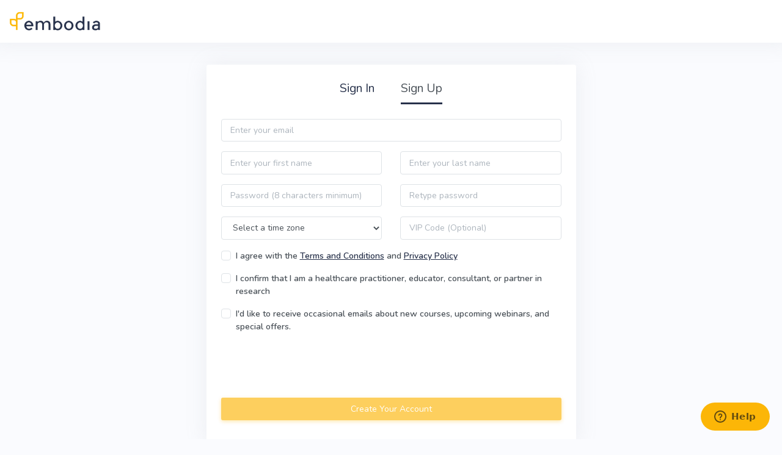

--- FILE ---
content_type: text/html; charset=utf-8
request_url: https://embodiaacademy.com/practitioners/sign_up?redirect_path=%2Fcourses%2F757-aptei-therapeutic-alliance-20-skills-to-maximize-patient-trust-loyalty-bahram-jam-he-him
body_size: 6871
content:
<!DOCTYPE html>
<html lang="en">
<head>
  <meta charset="utf-8" />
  <meta name="viewport" content="initial-scale=1, maximum-scale=1, user-scalable=no, width=device-width">
  <title>Practitioner Sign Up | Embodia</title>
<meta name="description" content="Sign up to become an Embodia member and get free exercise prescription software and continuing education for physiotherapists.">
<meta name="keywords" content="embodia sign up page, exercise prescription software, continuing education physiotherapy, online course physiotherapy, free exercise prescription software, home exercise program">
  <link href="https://embodiaapp.com/practitioners/sign_up" rel="canonical" />  <link rel="icon" type="image/x-icon" href="/assets/embodia-8bec8c1e80fdaeb304b34fd2d652c1088f97ee2866b9a6cd0a7ea1cdba0321ba.ico" />
  

  <link rel="stylesheet" href="/assets/v2/common-b01cce2de9e9aabf6d62f37f2f7b96d3bd5f1d315474ee96d9befbdc18d9721d.css" media="all" />
  <link rel="stylesheet" href="/assets/v2/application-5eb0401e66da95c9cbd28704a17b0c7fa2c8e56dff9289a3d24d3c2d32cb753d.css" media="all" />
  <meta name="csrf-param" content="authenticity_token" />
<meta name="csrf-token" content="lfpk1d0eGEJOow1VZFvR7F7wHhsDkdTgGZGQ_VFvOCYvixSlqlkSOwEY9OW50LUtCakEPJaRQ8PpHTo0ai-TfA" />

  
  <script src="/vite/assets/application-DWhKcTzd.js" crossorigin="anonymous" type="module"></script>

  
<script>
    !function(f,b,e,v,n,t,s) {if(f.fbq)return;n=f.fbq=function(){n.callMethod? n.callMethod.apply(n,arguments):n.queue.push(arguments)};if(!f._fbq)f._fbq=n;n.push=n;n.loaded=!0;n.version='2.0';n.queue=[];t=b.createElement(e);t.async=!0;t.src=v;s=b.getElementsByTagName(e)[0];s.parentNode.insertBefore(t,s)}(window,document,'script', 'https://connect.facebook.net/en_US/fbevents.js');
    fbq('init', '1398549550191266');
    fbq('track', 'PageView');

    
</script>

  <noscript>
    <img height="1" width="1" src="https://www.facebook.com/tr?id=1398549550191266&ev=PageView&noscript=1"/>
  </noscript>



</head>

<body>

  <a href="#embodia-main-content" class="sr-only sr-only-focusable">Skip to main content</a>

<div class="wrapper">


  <div class="content-page full-page ">
    <div class="content">
      <div class="navbar-custom topnav-navbar ">
  <ul class="list-unstyled topbar-right-menu float-right mb-0">

      
  </ul>
    <div class="topnav-logo-container ">
      <a href="/">
        <img alt="" class="application-logo" src="/assets/embodia-icon-leaf-4ef7f5091e5ed30bd73d1828d2be03f44666867d819c8f0245191c3cfba8cf50.png" />
</a>    </div>

</div>





      <div class="container-fluid pb-3" id="embodia-main-content" tabindex="-1">



        <div class="row mb-2 d-print-none"><div class="col-12"><div class="page-title-box sr-only"><div><h1 class="page-title">Practitioner Sign Up</h1></div></div></div></div>




        






<div class="row mt-4">
  <div class="col-12 col-sm-8 offset-sm-2 col-md-6 offset-md-3">
    <div class="card"><div class="card-body">
      <div class="row mb-4">
  <div class="col-12 text-center">
      <span class="session-links not-active"><a href="/practitioners/sign_in?redirect_path=%2Fcourses%2F757-aptei-therapeutic-alliance-20-skills-to-maximize-patient-trust-loyalty-bahram-jam-he-him">Sign In</a></span>
      <span class="session-links active">Sign Up</span>
  </div>
</div>


      <form class="needs-validation" id="new_practitioner" novalidate="novalidate" action="/practitioners?redirect_path=%2Fcourses%2F757-aptei-therapeutic-alliance-20-skills-to-maximize-patient-trust-loyalty-bahram-jam-he-him" accept-charset="UTF-8" method="post"><input type="hidden" name="authenticity_token" value="YhEC2kmm9SE6oVUA_q4cNZ7F4voCpGkdPzuPVnEtD6rYYHKqPuH_WHUarLAjJXj0yZz43Zek_j7PtyWfSm2k8A" autocomplete="off" />
        

          <div class="form-group row " field_size="12"><label class="sr-only" for="practitioner_email">Email</label><div class="col-sm-12"><input class="form-control" title="Email" placeholder="Enter your email" required="required" invalid_feedback="Please provide a valid email." type="email" name="practitioner[email]" id="practitioner_email" /><div class="invalid-feedback">Please provide a valid email.</div></div></div>

        <div class="row">
          <div class="col-sm-6">
            <div class="form-group row " field_size="12"><label class="sr-only" for="practitioner_first_name">First name</label><div class="col-sm-12"><input class="form-control" placeholder="Enter your first name" required="required" title="First name" invalid_feedback="Please provide your first name." type="text" name="practitioner[first_name]" id="practitioner_first_name" /><div class="invalid-feedback">Please provide your first name.</div></div></div>
          </div>

          <div class="col-sm-6">
            <div class="form-group row " field_size="12"><label class="sr-only" for="practitioner_last_name">Last name</label><div class="col-sm-12"><input class="form-control" placeholder="Enter your last name" required="required" title="Last name" invalid_feedback="Please provide your last name." type="text" name="practitioner[last_name]" id="practitioner_last_name" /><div class="invalid-feedback">Please provide your last name.</div></div></div>
          </div>
        </div>

        <div class="row">
          <div class="col-sm-6">
            <div class="form-group row " field_size="12"><label class="sr-only" for="practitioner_password">Password</label><div class="col-sm-12"><input class="form-control" autocomplete="off" minlength="8" required="required" placeholder="Password (8 characters minimum)" title="Password" invalid_feedback="8 characters minimum" type="password" name="practitioner[password]" id="practitioner_password" /><div class="invalid-feedback">8 characters minimum</div></div></div>
          </div>
          <div class="col-sm-6">
            <div class="form-group row " field_size="12"><label class="sr-only" for="practitioner_password_confirmation">Password confirmation</label><div class="col-sm-12"><input class="form-control" autocomplete="off" required="required" placeholder="Retype password" title="Password confirmation" invalid_feedback="Confirmation does not match password" data-behaviour="must-match" data-match-target="#patient_password" type="password" name="practitioner[password_confirmation]" id="practitioner_password_confirmation" /><div class="invalid-feedback">Confirmation does not match password</div></div></div>
          </div>
</div>
          <div class="row">
            <div class="col-sm-6">
              <div class="form-group row " field_size="12"><label class="sr-only" for="practitioner_time_zone">Time Zone</label><div class="col-sm-12"><select class="form-control" required="required" title="Time Zone" invalid_feedback="Please provide a time zone." name="practitioner[time_zone]" id="practitioner_time_zone"><option value="">Select a time zone</option>
<option value="America/Adak">(GMT-10:00) America/Adak</option>
<option value="Hawaii">(GMT-10:00) Hawaii</option>
<option value="Alaska">(GMT-09:00) Alaska</option>
<option value="America/Anchorage">(GMT-09:00) America/Anchorage</option>
<option value="America/Metlakatla">(GMT-09:00) America/Metlakatla</option>
<option value="America/Nome">(GMT-09:00) America/Nome</option>
<option value="America/Sitka">(GMT-09:00) America/Sitka</option>
<option value="America/Yakutat">(GMT-09:00) America/Yakutat</option>
<option value="Pacific Time (US &amp; Canada)">(GMT-08:00) Pacific Time (US &amp; Canada)</option>
<option value="America/Boise">(GMT-07:00) America/Boise</option>
<option value="Arizona">(GMT-07:00) Arizona</option>
<option value="Mountain Time (US &amp; Canada)">(GMT-07:00) Mountain Time (US &amp; Canada)</option>
<option value="America/Indiana/Knox">(GMT-06:00) America/Indiana/Knox</option>
<option value="America/Indiana/Tell_City">(GMT-06:00) America/Indiana/Tell_City</option>
<option value="America/Menominee">(GMT-06:00) America/Menominee</option>
<option value="America/North_Dakota/Beulah">(GMT-06:00) America/North_Dakota/Beulah</option>
<option value="America/North_Dakota/Center">(GMT-06:00) America/North_Dakota/Center</option>
<option value="America/North_Dakota/New_Salem">(GMT-06:00) America/North_Dakota/New_Salem</option>
<option value="Central Time (US &amp; Canada)">(GMT-06:00) Central Time (US &amp; Canada)</option>
<option value="America/Detroit">(GMT-05:00) America/Detroit</option>
<option value="America/Indiana/Marengo">(GMT-05:00) America/Indiana/Marengo</option>
<option value="America/Indiana/Petersburg">(GMT-05:00) America/Indiana/Petersburg</option>
<option value="America/Indiana/Vevay">(GMT-05:00) America/Indiana/Vevay</option>
<option value="America/Indiana/Vincennes">(GMT-05:00) America/Indiana/Vincennes</option>
<option value="America/Indiana/Winamac">(GMT-05:00) America/Indiana/Winamac</option>
<option value="America/Kentucky/Louisville">(GMT-05:00) America/Kentucky/Louisville</option>
<option value="America/Kentucky/Monticello">(GMT-05:00) America/Kentucky/Monticello</option>
<option value="Eastern Time (US &amp; Canada)">(GMT-05:00) Eastern Time (US &amp; Canada)</option>
<option value="Indiana (East)">(GMT-05:00) Indiana (East)</option><option value="" disabled="disabled">-------------</option>
<option value="International Date Line West">(GMT-12:00) International Date Line West</option>
<option value="American Samoa">(GMT-11:00) American Samoa</option>
<option value="Midway Island">(GMT-11:00) Midway Island</option>
<option value="Tijuana">(GMT-08:00) Tijuana</option>
<option value="Mazatlan">(GMT-07:00) Mazatlan</option>
<option value="Central America">(GMT-06:00) Central America</option>
<option value="Chihuahua">(GMT-06:00) Chihuahua</option>
<option value="Guadalajara">(GMT-06:00) Guadalajara</option>
<option value="Mexico City">(GMT-06:00) Mexico City</option>
<option value="Monterrey">(GMT-06:00) Monterrey</option>
<option value="Saskatchewan">(GMT-06:00) Saskatchewan</option>
<option value="Bogota">(GMT-05:00) Bogota</option>
<option value="Lima">(GMT-05:00) Lima</option>
<option value="Quito">(GMT-05:00) Quito</option>
<option value="Atlantic Time (Canada)">(GMT-04:00) Atlantic Time (Canada)</option>
<option value="Caracas">(GMT-04:00) Caracas</option>
<option value="Georgetown">(GMT-04:00) Georgetown</option>
<option value="La Paz">(GMT-04:00) La Paz</option>
<option value="Puerto Rico">(GMT-04:00) Puerto Rico</option>
<option value="Santiago">(GMT-04:00) Santiago</option>
<option value="Newfoundland">(GMT-03:30) Newfoundland</option>
<option value="Brasilia">(GMT-03:00) Brasilia</option>
<option value="Buenos Aires">(GMT-03:00) Buenos Aires</option>
<option value="Montevideo">(GMT-03:00) Montevideo</option>
<option value="Greenland">(GMT-02:00) Greenland</option>
<option value="Mid-Atlantic">(GMT-02:00) Mid-Atlantic</option>
<option value="Azores">(GMT-01:00) Azores</option>
<option value="Cape Verde Is.">(GMT-01:00) Cape Verde Is.</option>
<option value="Casablanca">(GMT+00:00) Casablanca</option>
<option value="Dublin">(GMT+00:00) Dublin</option>
<option value="Edinburgh">(GMT+00:00) Edinburgh</option>
<option value="Lisbon">(GMT+00:00) Lisbon</option>
<option value="London">(GMT+00:00) London</option>
<option value="Monrovia">(GMT+00:00) Monrovia</option>
<option value="UTC">(GMT+00:00) UTC</option>
<option value="Amsterdam">(GMT+01:00) Amsterdam</option>
<option value="Belgrade">(GMT+01:00) Belgrade</option>
<option value="Berlin">(GMT+01:00) Berlin</option>
<option value="Bern">(GMT+01:00) Bern</option>
<option value="Bratislava">(GMT+01:00) Bratislava</option>
<option value="Brussels">(GMT+01:00) Brussels</option>
<option value="Budapest">(GMT+01:00) Budapest</option>
<option value="Copenhagen">(GMT+01:00) Copenhagen</option>
<option value="Ljubljana">(GMT+01:00) Ljubljana</option>
<option value="Madrid">(GMT+01:00) Madrid</option>
<option value="Paris">(GMT+01:00) Paris</option>
<option value="Prague">(GMT+01:00) Prague</option>
<option value="Rome">(GMT+01:00) Rome</option>
<option value="Sarajevo">(GMT+01:00) Sarajevo</option>
<option value="Skopje">(GMT+01:00) Skopje</option>
<option value="Stockholm">(GMT+01:00) Stockholm</option>
<option value="Vienna">(GMT+01:00) Vienna</option>
<option value="Warsaw">(GMT+01:00) Warsaw</option>
<option value="West Central Africa">(GMT+01:00) West Central Africa</option>
<option value="Zagreb">(GMT+01:00) Zagreb</option>
<option value="Zurich">(GMT+01:00) Zurich</option>
<option value="Athens">(GMT+02:00) Athens</option>
<option value="Bucharest">(GMT+02:00) Bucharest</option>
<option value="Cairo">(GMT+02:00) Cairo</option>
<option value="Harare">(GMT+02:00) Harare</option>
<option value="Helsinki">(GMT+02:00) Helsinki</option>
<option value="Jerusalem">(GMT+02:00) Jerusalem</option>
<option value="Kaliningrad">(GMT+02:00) Kaliningrad</option>
<option value="Kyiv">(GMT+02:00) Kyiv</option>
<option value="Pretoria">(GMT+02:00) Pretoria</option>
<option value="Riga">(GMT+02:00) Riga</option>
<option value="Sofia">(GMT+02:00) Sofia</option>
<option value="Tallinn">(GMT+02:00) Tallinn</option>
<option value="Vilnius">(GMT+02:00) Vilnius</option>
<option value="Baghdad">(GMT+03:00) Baghdad</option>
<option value="Istanbul">(GMT+03:00) Istanbul</option>
<option value="Kuwait">(GMT+03:00) Kuwait</option>
<option value="Minsk">(GMT+03:00) Minsk</option>
<option value="Moscow">(GMT+03:00) Moscow</option>
<option value="Nairobi">(GMT+03:00) Nairobi</option>
<option value="Riyadh">(GMT+03:00) Riyadh</option>
<option value="St. Petersburg">(GMT+03:00) St. Petersburg</option>
<option value="Volgograd">(GMT+03:00) Volgograd</option>
<option value="Tehran">(GMT+03:30) Tehran</option>
<option value="Abu Dhabi">(GMT+04:00) Abu Dhabi</option>
<option value="Baku">(GMT+04:00) Baku</option>
<option value="Muscat">(GMT+04:00) Muscat</option>
<option value="Samara">(GMT+04:00) Samara</option>
<option value="Tbilisi">(GMT+04:00) Tbilisi</option>
<option value="Yerevan">(GMT+04:00) Yerevan</option>
<option value="Kabul">(GMT+04:30) Kabul</option>
<option value="Almaty">(GMT+05:00) Almaty</option>
<option value="Astana">(GMT+05:00) Astana</option>
<option value="Ekaterinburg">(GMT+05:00) Ekaterinburg</option>
<option value="Islamabad">(GMT+05:00) Islamabad</option>
<option value="Karachi">(GMT+05:00) Karachi</option>
<option value="Tashkent">(GMT+05:00) Tashkent</option>
<option value="Chennai">(GMT+05:30) Chennai</option>
<option value="Kolkata">(GMT+05:30) Kolkata</option>
<option value="Mumbai">(GMT+05:30) Mumbai</option>
<option value="New Delhi">(GMT+05:30) New Delhi</option>
<option value="Sri Jayawardenepura">(GMT+05:30) Sri Jayawardenepura</option>
<option value="Kathmandu">(GMT+05:45) Kathmandu</option>
<option value="Dhaka">(GMT+06:00) Dhaka</option>
<option value="Urumqi">(GMT+06:00) Urumqi</option>
<option value="Rangoon">(GMT+06:30) Rangoon</option>
<option value="Bangkok">(GMT+07:00) Bangkok</option>
<option value="Hanoi">(GMT+07:00) Hanoi</option>
<option value="Jakarta">(GMT+07:00) Jakarta</option>
<option value="Krasnoyarsk">(GMT+07:00) Krasnoyarsk</option>
<option value="Novosibirsk">(GMT+07:00) Novosibirsk</option>
<option value="Beijing">(GMT+08:00) Beijing</option>
<option value="Chongqing">(GMT+08:00) Chongqing</option>
<option value="Hong Kong">(GMT+08:00) Hong Kong</option>
<option value="Irkutsk">(GMT+08:00) Irkutsk</option>
<option value="Kuala Lumpur">(GMT+08:00) Kuala Lumpur</option>
<option value="Perth">(GMT+08:00) Perth</option>
<option value="Singapore">(GMT+08:00) Singapore</option>
<option value="Taipei">(GMT+08:00) Taipei</option>
<option value="Ulaanbaatar">(GMT+08:00) Ulaanbaatar</option>
<option value="Osaka">(GMT+09:00) Osaka</option>
<option value="Sapporo">(GMT+09:00) Sapporo</option>
<option value="Seoul">(GMT+09:00) Seoul</option>
<option value="Tokyo">(GMT+09:00) Tokyo</option>
<option value="Yakutsk">(GMT+09:00) Yakutsk</option>
<option value="Adelaide">(GMT+09:30) Adelaide</option>
<option value="Darwin">(GMT+09:30) Darwin</option>
<option value="Brisbane">(GMT+10:00) Brisbane</option>
<option value="Canberra">(GMT+10:00) Canberra</option>
<option value="Guam">(GMT+10:00) Guam</option>
<option value="Hobart">(GMT+10:00) Hobart</option>
<option value="Melbourne">(GMT+10:00) Melbourne</option>
<option value="Port Moresby">(GMT+10:00) Port Moresby</option>
<option value="Sydney">(GMT+10:00) Sydney</option>
<option value="Vladivostok">(GMT+10:00) Vladivostok</option>
<option value="Magadan">(GMT+11:00) Magadan</option>
<option value="New Caledonia">(GMT+11:00) New Caledonia</option>
<option value="Solomon Is.">(GMT+11:00) Solomon Is.</option>
<option value="Srednekolymsk">(GMT+11:00) Srednekolymsk</option>
<option value="Auckland">(GMT+12:00) Auckland</option>
<option value="Fiji">(GMT+12:00) Fiji</option>
<option value="Kamchatka">(GMT+12:00) Kamchatka</option>
<option value="Marshall Is.">(GMT+12:00) Marshall Is.</option>
<option value="Wellington">(GMT+12:00) Wellington</option>
<option value="Chatham Is.">(GMT+12:45) Chatham Is.</option>
<option value="Nuku&#39;alofa">(GMT+13:00) Nuku&#39;alofa</option>
<option value="Samoa">(GMT+13:00) Samoa</option>
<option value="Tokelau Is.">(GMT+13:00) Tokelau Is.</option></select><div class="invalid-feedback">Please provide a time zone.</div></div></div>
            </div>
            <div class="col-sm-6">
              <div class="form-group row " field_size="12"><label class="sr-only" for="practitioner_code">VIP code</label><div class="col-sm-12"><input class="form-control" placeholder="VIP Code (Optional)" title="VIP Code" type="text" name="practitioner[code]" id="practitioner_code" /></div></div>
            </div>
          </div>


        <div class="form-group row "><div class="col-12  "><div class="custom-control custom-checkbox"><input type="checkbox" name="agreed" id="agreed" value="1" required="required" invalid_feedback="You must agree to the terms and conditions to proceed" class="custom-control-input" /><label class="custom-control-label" for="agreed">          I agree with the
          <u><a target="_blank" class="text-secondary" href="/terms-and-conditions">Terms and Conditions</a></u>
          and
          <u><a target="_blank" class="text-secondary" href="/privacy-policy">Privacy Policy</a></u>
</label></div></div></div>

          <div class="form-group row "><div class="col-12  "><div class="custom-control custom-checkbox"><input type="checkbox" name="is_practitioner" id="is_practitioner" value="1" required="required" invalid_feedback="You must confirm that you are a practitioner" class="custom-control-input" /><label class="custom-control-label" for="is_practitioner">I confirm that I am a healthcare practitioner, educator, consultant, or partner in research</label></div></div></div>
          <div class="form-group row "><div class="col-12  "><div class="custom-control custom-checkbox"><input name="practitioner[add_to_crm]" type="hidden" value="0" autocomplete="off" /><input class="custom-control-input" type="checkbox" value="1" name="practitioner[add_to_crm]" id="practitioner_add_to_crm" /><label class="custom-control-label" for="practitioner_add_to_crm">I&#39;d like to receive occasional emails about new courses, upcoming webinars, and special offers.</label></div></div></div>

          <script src="https://www.recaptcha.net/recaptcha/api.js" async defer ></script>
<div data-sitekey="6LeYEQEVAAAAAPUOXCisAXrTCV0Zwv_KuXn1umJr" data-callback="enableButton" data-expired-callback="disableButton" class="g-recaptcha "></div>
          <noscript>
            <div>
              <div style="width: 302px; height: 422px; position: relative;">
                <div style="width: 302px; height: 422px; position: absolute;">
                  <iframe
                    src="https://www.recaptcha.net/recaptcha/api/fallback?k=6LeYEQEVAAAAAPUOXCisAXrTCV0Zwv_KuXn1umJr"
                    name="ReCAPTCHA"
                    style="width: 302px; height: 422px; border-style: none; border: 0; overflow: hidden;">
                  </iframe>
                </div>
              </div>
              <div style="width: 300px; height: 60px; border-style: none;
                bottom: 12px; left: 25px; margin: 0px; padding: 0px; right: 25px;
                background: #f9f9f9; border: 1px solid #c1c1c1; border-radius: 3px;">
                <textarea name="g-recaptcha-response"
                  class="g-recaptcha-response"
                  style="width: 250px; height: 40px; border: 1px solid #c1c1c1;
                  margin: 10px 25px; padding: 0px; resize: none;">
                </textarea>
              </div>
            </div>
          </noscript>



        <div class="form-group row"><div class="col-sm-12 offset-sm-0"><input type="submit" name="commit" value="Create Your Account" disabled="disabled" id="submit-button" class="btn btn-primary btn-block mt-2" data-disable-with="Create Your Account" /></div></div>
</form></div></div>  </div>
</div>

  <script type="text/javascript" charset="utf-8">
    window.enableButton = function() {
      document.getElementById('submit-button').disabled = false
    }

    window.disableButton = function() {
      document.getElementById('submit-button').disabled = true
    }
  </script>

      </div>
    </div>

    <footer class="footer full-page">
  <div class="container-fluid">
    <div class="row">
      <div class="col-sm-6">
        &copy; 2026 Embodia
      </div>
      <div class="col-sm-6">
        <div class="text-md-right footer-links">
          &nbsp;
        </div>
      </div>
    </div>
  </div>
</footer>

  <!-- Start of embodia Zendesk Widget script -->
    <script id="ze-snippet" src="https://static.zdassets.com/ekr/snippet.js?key=0d76427d-ef22-43f2-8e36-8734e91ffda3" defer> </script>

  <!-- End of embodia Zendesk Widget script -->


  </div>
</div>

<script src="/assets/v2/application-4ebc80863470b2df081752af49592576a526d5b007de5a84a05e1bfde448f66f.js"></script>



    <script async src="https://www.googletagmanager.com/gtag/js?id=AW-10936904508"></script>
    <script>
      window.dataLayer = window.dataLayer || [];
      function gtag(){dataLayer.push(arguments);}
      gtag('js', new Date());
      gtag('config', 'AW-10936904508');
    </script>

<script type="text/javascript" charset="utf-8">
  window.embodiaGtag = function(action, parameters) {
    gtag('event', action, parameters);
  }
</script>
<script>
</script>









    <script type="text/javascript" charset="utf-8">
      window.honeybadger_context_id = ''
    </script>
    <script src="/vite/assets/honeybadger-B4v94BxM.js" crossorigin="anonymous" type="module"></script><link rel="modulepreload" href="/vite/assets/_commonjsHelpers-C4iS2aBk.js" as="script" crossorigin="anonymous">


  <div id="embodia-loader" data-hidden-class="d-none" class="d-none">
    <div class="h-100 d-flex align-items-center justify-content-center">
      <div class="spinner-border text-primary" role="status"></div>
    </div>
  </div>






</body>
</html>


--- FILE ---
content_type: application/javascript
request_url: https://embodiaacademy.com/vite/assets/honeybadger-B4v94BxM.js
body_size: 8451
content:
import{c as Oe,a as Ne}from"./_commonjsHelpers-C4iS2aBk.js";var I={exports:{}};(function(m,y){(function(g,x){m.exports=x()})(Oe,function(){/*! *****************************************************************************
	    Copyright (c) Microsoft Corporation.

	    Permission to use, copy, modify, and/or distribute this software for any
	    purpose with or without fee is hereby granted.

	    THE SOFTWARE IS PROVIDED "AS IS" AND THE AUTHOR DISCLAIMS ALL WARRANTIES WITH
	    REGARD TO THIS SOFTWARE INCLUDING ALL IMPLIED WARRANTIES OF MERCHANTABILITY
	    AND FITNESS. IN NO EVENT SHALL THE AUTHOR BE LIABLE FOR ANY SPECIAL, DIRECT,
	    INDIRECT, OR CONSEQUENTIAL DAMAGES OR ANY DAMAGES WHATSOEVER RESULTING FROM
	    LOSS OF USE, DATA OR PROFITS, WHETHER IN AN ACTION OF CONTRACT, NEGLIGENCE OR
	    OTHER TORTIOUS ACTION, ARISING OUT OF OR IN CONNECTION WITH THE USE OR
	    PERFORMANCE OF THIS SOFTWARE.
	    ***************************************************************************** */var g=function(r,e){return g=Object.setPrototypeOf||{__proto__:[]}instanceof Array&&function(t,n){t.__proto__=n}||function(t,n){for(var a in n)Object.prototype.hasOwnProperty.call(n,a)&&(t[a]=n[a])},g(r,e)};function x(r,e){if(typeof e!="function"&&e!==null)throw new TypeError("Class extends value "+String(e)+" is not a constructor or null");g(r,e);function t(){this.constructor=r}r.prototype=e===null?Object.create(e):(t.prototype=e.prototype,new t)}var v=function(){return v=Object.assign||function(e){for(var t,n=1,a=arguments.length;n<a;n++){t=arguments[n];for(var i in t)Object.prototype.hasOwnProperty.call(t,i)&&(e[i]=t[i])}return e},v.apply(this,arguments)},b="<unknown>";function q(r){var e=r.split(`
`);return e.reduce(function(t,n){var a=W(n)||K(n)||z(n)||Y(n)||J(n);return a&&t.push(a),t},[])}var M=/^\s*at (.*?) ?\(((?:file|https?|blob|chrome-extension|native|eval|webpack|<anonymous>|\/|[a-z]:\\|\\\\).*?)(?::(\d+))?(?::(\d+))?\)?\s*$/i,B=/\((\S*)(?::(\d+))(?::(\d+))\)/;function W(r){var e=M.exec(r);if(!e)return null;var t=e[2]&&e[2].indexOf("native")===0,n=e[2]&&e[2].indexOf("eval")===0,a=B.exec(e[2]);return n&&a!=null&&(e[2]=a[1],e[3]=a[2],e[4]=a[3]),{file:t?null:e[2],methodName:e[1]||b,arguments:t?[e[2]]:[],lineNumber:e[3]?+e[3]:null,column:e[4]?+e[4]:null}}var F=/^\s*at (?:((?:\[object object\])?.+) )?\(?((?:file|ms-appx|https?|webpack|blob):.*?):(\d+)(?::(\d+))?\)?\s*$/i;function K(r){var e=F.exec(r);return e?{file:e[2],methodName:e[1]||b,arguments:[],lineNumber:+e[3],column:e[4]?+e[4]:null}:null}var G=/^\s*(.*?)(?:\((.*?)\))?(?:^|@)((?:file|https?|blob|chrome|webpack|resource|\[native).*?|[^@]*bundle)(?::(\d+))?(?::(\d+))?\s*$/i,$=/(\S+) line (\d+)(?: > eval line \d+)* > eval/i;function z(r){var e=G.exec(r);if(!e)return null;var t=e[3]&&e[3].indexOf(" > eval")>-1,n=$.exec(e[3]);return t&&n!=null&&(e[3]=n[1],e[4]=n[2],e[5]=null),{file:e[3],methodName:e[1]||b,arguments:e[2]?e[2].split(","):[],lineNumber:e[4]?+e[4]:null,column:e[5]?+e[5]:null}}var X=/^\s*(?:([^@]*)(?:\((.*?)\))?@)?(\S.*?):(\d+)(?::(\d+))?\s*$/i;function J(r){var e=X.exec(r);return e?{file:e[3],methodName:e[1]||b,arguments:[],lineNumber:+e[4],column:e[5]?+e[5]:null}:null}var V=/^\s*at (?:((?:\[object object\])?[^\\/]+(?: \[as \S+\])?) )?\(?(.*?):(\d+)(?::(\d+))?\)?\s*$/i;function Y(r){var e=V.exec(r);return e?{file:e[2],methodName:e[1]||b,arguments:[],lineNumber:+e[3],column:e[4]?+e[4]:null}:null}function l(r,e){var t={};for(var n in r)t[n]=r[n];for(var n in e)t[n]=e[n];return t}function k(r,e){var t=l(r,e);return r.context&&e.context&&(t.context=l(r.context,e.context)),t}function Z(r){for(var e in r)if(Object.prototype.hasOwnProperty.call(r,e))return!1;return!0}function Q(r){return typeof Object.isExtensible!="function"?!0:Object.isExtensible(r)}function ee(r,e){e===void 0&&(e=0);try{var t=q(r).map(function(n){return{file:n.file,method:n.methodName,number:n.lineNumber,column:n.column}});return t.splice(0,e),t}catch{return[]}}function re(r,e){for(var t=0,n=e.length;t<n;t++){var a=e[t];if(a(r)===!1)return!1}return!0}function R(r,e,t){t===void 0&&(t=void 0);for(var n=0,a=e.length;n<a;n++)e[n](t,r);return!0}function O(r){if(typeof r!="object"||r===null)return{};var e={};for(var t in r)e[t]=r[t];return e}function N(r,e){e===void 0&&(e=8);var t=[];function n(o){if(!o||typeof o!="object")return!1;for(var s=0;s<t.length;s++){var c=t[s];if(c===o)return!0}return t.push(o),!1}function a(o){return!(/function|symbol/.test(typeof o)||o===null||typeof o=="object"&&typeof o.hasOwnProperty>"u")}function i(o,s){if(s===void 0&&(s=0),s>=e)return"[DEPTH]";if(!a(o))return Object.prototype.toString.call(o);if(n(o))return"[RECURSION]";if(Array.isArray(o))return o.map(function(p){return i(p,s+1)});if(typeof o=="object"){var c={};for(var u in o){var d=o[u];Object.prototype.hasOwnProperty.call(o,u)&&u!=null&&d!=null&&(c[u]=i(d,s+1))}return c}return o}return i(r)}function te(r){var e=function(t){return function(){for(var n,a=[],i=0;i<arguments.length;i++)a[i]=arguments[i];t==="debug"&&!r.config.debug||(a.unshift("[Honeybadger]"),(n=r.config.logger)[t].apply(n,a))}};return{log:e("log"),info:e("info"),debug:e("debug"),warn:e("warn"),error:e("error")}}function S(r){var e;if(!r)e={};else if(Object.prototype.toString.call(r)==="[object Error]"){var t=r;e=l(r,{name:t.name,message:t.message,stack:t.stack})}else if(typeof r=="object")e=O(r);else{var n=String(r);e={message:n}}return e}function f(r,e,t){if(!(!r||!e||!t||!(e in r))){for(var n=r[e];n&&n.__hb_original;)n=n.__hb_original;try{r[e]=t(n),r[e].__hb_original=n}catch{}}}function ne(r,e){var t=r.endpoint.trim().replace(/\/$/,"");return e=e.trim().replace(/(^\/|\/$)/g,""),t+"/"+e}function ae(){try{throw new Error("")}catch(n){if(n.stack)return n.stack}for(var r=10,e=[],t=arguments.callee;t&&e.length<r;){/function(?:\s+([\w$]+))+\s*\(/.test(t.toString())?e.push(RegExp.$1||"<anonymous>"):e.push("<anonymous>");try{t=t.caller}catch{break}}return e.join(`
`)}function _(r,e){if(!h("Object",r))return;h("Array",e)||(e=[]);var t=[];function n(a){var i,o;if(h("Object",a)||h("Array",a)){if(t.indexOf(a)!==-1)return"[CIRCULAR DATA STRUCTURE]";t.push(a)}if(h("Object",a)){o={};for(i in a)C(i,e)?o[i]="[FILTERED]":o[i]=n(a[i]);return o}return h("Array",a)?a.map(function(s){return n(s)}):h("Function",a)?"[FUNC]":a}return n(r)}function C(r,e){for(var t=0;t<e.length;t++)if(r.toLowerCase().indexOf(e[t].toLowerCase())!==-1)return!0;return!1}function h(r,e){var t=Object.prototype.toString.call(e).slice(8,-1);return e!=null&&t===r}function oe(r,e){if(!e||typeof r!="string")return r;var t=r.split(/\?/,2)[1];if(!t)return r;var n=r;return t.split(/[&]\s?/).forEach(function(a){var i=a.split("=",2),o=i[0],s=i[1];C(o,e)&&(n=n.replace(o+"="+s,o+"=[FILTERED]"))}),n}function ie(r,e){var t={};return Object.keys(r).forEach(function(n){var a=e+n.replace(/\W/g,"_").toUpperCase();t[a]=r[n]}),t}var H={name:"honeybadger-js",url:"https://github.com/honeybadger-io/honeybadger-js",version:"3.2.3"},se=/,/,ue=/[^\w]/g,ce="",fe=/\S/,le=function(){function r(e){e===void 0&&(e={}),this.__pluginsExecuted=!1,this.__context={},this.__breadcrumbs=[],this.__beforeNotifyHandlers=[],this.__afterNotifyHandlers=[],this.config=v({apiKey:null,endpoint:"https://api.honeybadger.io",environment:null,hostname:null,projectRoot:null,component:null,action:null,revision:null,reportData:null,breadcrumbsEnabled:!0,maxBreadcrumbs:40,maxObjectDepth:8,logger:console,developmentEnvironments:["dev","development","test"],disabled:!1,debug:!1,tags:null,enableUncaught:!0,enableUnhandledRejection:!0,afterUncaught:function(){return!0},filters:["creditcard","password"],__plugins:[]},e),this.logger=te(this)}return r.prototype.factory=function(e){throw new Error("Must implement __factory in subclass")},r.prototype.getVersion=function(){return H.version},r.prototype.configure=function(e){var t=this;e===void 0&&(e={});for(var n in e)this.config[n]=e[n];return this.__pluginsExecuted||(this.__pluginsExecuted=!0,this.config.__plugins.forEach(function(a){return a.load(t)})),this},r.prototype.beforeNotify=function(e){return this.__beforeNotifyHandlers.push(e),this},r.prototype.afterNotify=function(e){return this.__afterNotifyHandlers.push(e),this},r.prototype.setContext=function(e){return typeof e=="object"&&(this.__context=l(this.__context,e)),this},r.prototype.resetContext=function(e){return this.logger.warn("Deprecation warning: `Honeybadger.resetContext()` has been deprecated; please use `Honeybadger.clear()` instead."),typeof e=="object"&&e!==null?this.__context=l({},e):this.__context={},this},r.prototype.clear=function(){return this.__context={},this.__breadcrumbs=[],this},r.prototype.notify=function(e,t,n){if(t===void 0&&(t=void 0),n===void 0&&(n=void 0),!this.config.apiKey)return this.logger.warn("Unable to send error report: no API key has been configured"),!1;if(this.config.disabled)return this.logger.warn("Deprecation warning: instead of `disabled: true`, use `reportData: false` to explicitly disable Honeybadger reporting. (Dropping notice: honeybadger.js is disabled)"),!1;if(!this.__reportData())return this.logger.debug("Dropping notice: honeybadger.js is in development mode"),!1;if(e=S(e),t&&typeof t!="object"){var a=String(t);t={name:a}}if(t&&(e=k(e,t)),typeof n=="object"&&n!==null&&(e=k(e,n)),Z(e))return!1;var i=this.__constructTags(e.tags),o=this.__constructTags(this.__context.tags),s=this.__constructTags(this.config.tags),c=i.concat(o).concat(s),u=c.filter(function(p,T){return c.indexOf(p)===T});e=l(e,{name:e.name||"Error",context:l(this.__context,e.context),projectRoot:e.projectRoot||this.config.projectRoot,environment:e.environment||this.config.environment,component:e.component||this.config.component,action:e.action||this.config.action,revision:e.revision||this.config.revision,tags:u});var d=0;return(typeof e.stack!="string"||!e.stack.trim())&&(e.stack=ae(),d=2),e.backtrace=ee(e.stack,d),re(e,this.__beforeNotifyHandlers)?(this.addBreadcrumb("Honeybadger Notice",{category:"notice",metadata:{message:e.message,name:e.name,stack:e.stack}}),e.__breadcrumbs=this.config.breadcrumbsEnabled?this.__breadcrumbs.slice():[],this.__send(e)):!1},r.prototype.addBreadcrumb=function(e,t){if(this.config.breadcrumbsEnabled){t=t||{};var n=O(t.metadata),a=t.category||"custom",i=new Date().toISOString();this.__breadcrumbs.push({category:a,message:e,metadata:n,timestamp:i});var o=this.config.maxBreadcrumbs;return this.__breadcrumbs.length>o&&(this.__breadcrumbs=this.__breadcrumbs.slice(this.__breadcrumbs.length-o)),this}},r.prototype.__reportData=function(){return this.config.reportData!==null?this.config.reportData:!(this.config.environment&&this.config.developmentEnvironments.includes(this.config.environment))},r.prototype.__send=function(e){throw new Error("Must implement send in subclass")},r.prototype.__buildPayload=function(e){var t=_(e.headers,this.config.filters)||{},n=_(v(v({},e.cgiData),ie(t,"HTTP_")),this.config.filters);return{notifier:H,breadcrumbs:{enabled:!!this.config.breadcrumbsEnabled,trail:e.__breadcrumbs||[]},error:{class:e.name,message:e.message,backtrace:e.backtrace,fingerprint:e.fingerprint,tags:e.tags},request:{url:oe(e.url,this.config.filters),component:e.component,action:e.action,context:e.context,cgi_data:n,params:_(e.params,this.config.filters)||{},session:_(e.session,this.config.filters)||{}},server:{project_root:e.projectRoot,environment_name:e.environment,revision:e.revision,hostname:this.config.hostname,time:new Date().toUTCString()}}},r.prototype.__constructTags=function(e){return e?e.toString().split(se).map(function(t){return t.replace(ue,ce)}).filter(function(t){return fe.test(t)}):[]},r}();function U(r){if(!r||!r.tagName)return"";var e=r.tagName.toLowerCase();if(e==="html")return"";r.id&&(e+="#"+r.id);var t=r.getAttribute("class");t&&t.split(/\s+/).forEach(function(a){e+="."+a}),["alt","name","title","type"].forEach(function(a){var i=r.getAttribute(a);i&&(e+="["+a+'="'+i+'"]')});var n=me(r);return n.length>1&&(e+=":nth-child("+(Array.prototype.indexOf.call(n,r)+1)+")"),e}function j(r){var e=U(r);if(r.parentNode&&r.parentNode.tagName){var t=j(r.parentNode);if(t.length>0)return t+" > "+e}return e}function de(r){var e=r.textContent||r.innerText||"";return!e&&(r.type==="submit"||r.type==="button")&&(e=r.value),ve(e.trim(),300)}function pe(){if(!window.fetch)return!1;if(A(window.fetch))return!0;try{var r=document.createElement("iframe");r.style.display="none",document.head.appendChild(r);var e=r.contentWindow.fetch&&A(r.contentWindow.fetch);return document.head.removeChild(r),e}catch(t){console&&console.warn&&console.warn("failed to detect native fetch via iframe: "+t)}return!1}function A(r){return r.toString().indexOf("native")!==-1}function P(r){var e=r.match(/^(([^:/?#]+):)?(\/\/([^/?#]*))?([^?#]*)(\?([^#]*))?(#(.*))?$/)||{};return{protocol:e[2],host:e[4],pathname:e[5]}}function L(r){var e=P(r),t=P(document.URL);return!e.host||!e.protocol||e.protocol===t.protocol&&e.host===t.host?e.pathname:e.protocol+"://"+e.host+e.pathname}function ge(r){var e={};return r.split(/[;,]\s?/).forEach(function(t){var n=t.split("=",2),a=n[0],i=n[1];e[a]=i}),e}function he(r){if(typeof r=="object"){var e=[];for(var t in r)e.push(t+"="+r[t]);return e.join(";")}}function me(r){try{var e=r.parentNode.childNodes,t=[];return Array.prototype.forEach.call(e,function(n){n.tagName&&n.tagName===r.tagName&&t.push(n)}),t}catch{return[]}}function ve(r,e){return r.length>e&&(r=r.substr(0,e)+"..."),r}var ye=function(){var r=!0;if(window.atob||(r=!1),window.ErrorEvent)try{new window.ErrorEvent("").colno===0&&(r=!1)}catch{}return r}(),E=0,D;function be(){E+=1,clearTimeout(D),D=setTimeout(function(){E=0})}function _e(r){return r===void 0&&(r=window),{load:function(e){f(r,"onerror",function(t){var n=function(a,i,o,s,c){if(e.logger.debug("window.onerror callback invoked",arguments),E>0){e.logger.debug("Ignoring window.onerror (error likely reported earlier)",arguments),E-=1;return}if(e.config.enableUncaught){if(o===0&&/Script error\.?/.test(a)){e.logger.info("Ignoring cross-domain script error: enable CORS to track these types of errors",arguments);return}var u=S(c);u.name||(u.name="window.onerror"),u.message||(u.message=a),u.stack||(u.stack=[u.message,`
    at ? (`,i||"unknown",":",o||0,":",s||0,")"].join("")),e.addBreadcrumb(u.name==="window.onerror"||!u.name?"window.onerror":"window.onerror: "+u.name,{category:"error",metadata:{name:u.name,message:u.message,stack:u.stack}}),e.notify(u)}};return function(a,i,o,s,c){return n(a,i,o,s,c),typeof t=="function"?t.apply(window,arguments):!1}})}}}function Ee(r){return r===void 0&&(r=window),{load:function(e){e.config.enableUnhandledRejection&&f(r,"onunhandledrejection",function(t){function n(a){var i;if(e.logger.debug("window.onunhandledrejection callback invoked",arguments),!!e.config.enableUnhandledRejection){var o=a.reason;if(o instanceof Error){var s="unknown",c=0,u=o.message+`
    at ? (`+s+":"+c+")",d=o.stack||u,p={name:o.name,message:"UnhandledPromiseRejectionWarning: "+o,stack:d};e.addBreadcrumb("window.onunhandledrejection: "+p.name,{category:"error",metadata:p}),e.notify(p);return}var T=typeof o=="string"?o:(i=JSON.stringify(o))!==null&&i!==void 0?i:"Unspecified reason";e.notify({name:"window.onunhandledrejection",message:"UnhandledPromiseRejectionWarning: "+T})}}return function(a){n(a),typeof t=="function"&&t.apply(this,arguments)}})}}}function we(r){return r===void 0&&(r=window),{load:function(e){function t(n){return e.config.breadcrumbsEnabled===!0?!0:n?e.config.breadcrumbsEnabled[n]===!0:e.config.breadcrumbsEnabled!==!1}(function(){if(!t("console"))return;function n(a){return Array.isArray(a)?a.map(function(i){try{return String(i)}catch{return"[unknown]"}}).join(" "):""}["debug","info","warn","error","log"].forEach(function(a){f(r.console,a,function(i){return function(){var o=Array.prototype.slice.call(arguments),s=n(o),c={category:"log",metadata:{level:a,arguments:N(o,3)}};e.addBreadcrumb(s,c),typeof i=="function"&&Function.prototype.apply.call(i,r.console,arguments)}})})})(),function(){t("dom")&&r.addEventListener("click",function(n){var a,i,o;try{a=U(n.target),i=j(n.target),o=de(n.target)}catch{a="UI Click",i="[unknown]",o="[unknown]"}a.length!==0&&e.addBreadcrumb(a,{category:"ui.click",metadata:{selector:i,text:o,event:n}})},!0)}(),function(){t("network")&&(f(XMLHttpRequest.prototype,"open",function(n){return function(){var a=this,i=arguments[1],o=typeof arguments[0]=="string"?arguments[0].toUpperCase():arguments[0],s=o+" "+L(i);this.__hb_xhr={type:"xhr",method:o,url:i,message:s},typeof n=="function"&&n.apply(a,arguments)}}),f(XMLHttpRequest.prototype,"send",function(n){return function(){var a=this;function i(){if(a.readyState===4){var o=void 0;a.__hb_xhr&&(a.__hb_xhr.status_code=a.status,o=a.__hb_xhr.message,delete a.__hb_xhr.message),e.addBreadcrumb(o||"XMLHttpRequest",{category:"request",metadata:a.__hb_xhr})}}"onreadystatechange"in a&&typeof a.onreadystatechange=="function"?f(a,"onreadystatechange",function(o){return function(){i(),typeof o=="function"&&o.apply(this,arguments)}}):a.onreadystatechange=i,typeof n=="function"&&n.apply(a,arguments)}}))}(),function(){t("network")&&pe()&&f(r,"fetch",function(n){return function(){var a=arguments[0],i="GET",o;typeof a=="string"?o=a:"Request"in r&&a instanceof Request?(o=a.url,a.method&&(i=a.method)):o=String(a),arguments[1]&&arguments[1].method&&(i=arguments[1].method),typeof i=="string"&&(i=i.toUpperCase());var s=i+" "+L(o),c={type:"fetch",method:i,url:o};return n.apply(this,arguments).then(function(u){return c.status_code=u.status,e.addBreadcrumb(s,{category:"request",metadata:c}),u}).catch(function(u){throw e.addBreadcrumb("fetch error",{category:"error",metadata:c}),u})}})}(),function(){if(!t("navigation"))return;var n=r.location.href;function a(o,s){n=s,e.addBreadcrumb("Page changed",{category:"navigation",metadata:{from:o,to:s}})}f(r,"onpopstate",function(o){return function(){if(a(n,r.location.href),o)return o.apply(this,arguments)}});function i(o){return function(){var s=arguments.length>2?arguments[2]:void 0;return s&&a(n,String(s)),o.apply(this,arguments)}}f(r.history,"pushState",i),f(r.history,"replaceState",i)}()}}}function xe(r){return r===void 0&&(r=window),{load:function(e){(function(){function t(n){return function(a){return function(i,o){if(typeof i=="function"){var s=Array.prototype.slice.call(arguments,2);return i=e.__wrap(i,n),a(function(){i.apply(void 0,s)},o)}else return a(i,o)}}}f(r,"setTimeout",t({component:"setTimeout"})),f(r,"setInterval",t({component:"setInterval"}))})()}}}function Re(r){return r===void 0&&(r=window),{load:function(e){var t=["EventTarget","Window","Node","ApplicationCache","AudioTrackList","ChannelMergerNode","CryptoOperation","EventSource","FileReader","HTMLUnknownElement","IDBDatabase","IDBRequest","IDBTransaction","KeyOperation","MediaController","MessagePort","ModalWindow","Notification","SVGElementInstance","Screen","TextTrack","TextTrackCue","TextTrackList","WebSocket","WebSocketWorker","Worker","XMLHttpRequest","XMLHttpRequestEventTarget","XMLHttpRequestUpload"];t.forEach(function(n){var a=r[n]&&r[n].prototype;a&&Object.prototype.hasOwnProperty.call(a,"addEventListener")&&(f(a,"addEventListener",function(i){var o={component:n+".prototype.addEventListener"};return function(s,c,u,d){try{c&&c.handleEvent!=null&&(c.handleEvent=e.__wrap(c.handleEvent,o))}catch(p){e.logger.error(p)}return i.call(this,s,e.__wrap(c,o),u,d)}}),f(a,"removeEventListener",function(i){return function(o,s,c,u){return i.call(this,o,s,c,u),i.call(this,o,e.__wrap(s),c,u)}}))})}}}var Te=function(r){x(e,r);function e(t){t===void 0&&(t={});var n=r.call(this,v({async:!0,maxErrors:null,projectRoot:window.location.protocol+"//"+window.location.host},t))||this;return n.__errorsSent=0,n.__lastWrapErr=void 0,n.__beforeNotifyHandlers=[function(a){return n.__exceedsMaxErrors()?(n.logger.debug("Dropping notice: max errors exceeded",a),!1):(a.url||(a.url=document.URL),!0)}],n}return e.prototype.configure=function(t){return t===void 0&&(t={}),r.prototype.configure.call(this,t)},e.prototype.resetMaxErrors=function(){return this.__errorsSent=0},e.prototype.factory=function(t){return new e(t)},e.prototype.__buildPayload=function(t){var n={HTTP_USER_AGENT:void 0,HTTP_REFERER:void 0,HTTP_COOKIE:void 0};n.HTTP_USER_AGENT=navigator.userAgent,document.referrer.match(/\S/)&&(n.HTTP_REFERER=document.referrer);var a;typeof t.cookies=="string"?a=ge(t.cookies):a=t.cookies,a&&(n.HTTP_COOKIE=he(_(a,this.config.filters)));var i=r.prototype.__buildPayload.call(this,t);return i.request.cgi_data=l(n,i.request.cgi_data),i},e.prototype.__send=function(t){var n=this;this.__incrementErrorsCount();var a=this.__buildPayload(t),i=Array.prototype.slice.call(this.__afterNotifyHandlers);t.afterNotify&&i.unshift(t.afterNotify);try{var o=new XMLHttpRequest;o.open("POST",ne(this.config,"/v1/notices/js"),this.config.async),o.setRequestHeader("X-API-Key",this.config.apiKey),o.setRequestHeader("Content-Type","application/json"),o.setRequestHeader("Accept","text/json, application/json"),o.send(JSON.stringify(N(a,this.config.maxObjectDepth))),o.onload=function(){if(o.status!==201){R(t,i,new Error("Bad HTTP response: "+o.status)),n.logger.debug("Unable to send error report: "+o.status+": "+o.statusText,o,t);return}R(l(t,{id:JSON.parse(o.response).id}),i),n.logger.debug("Error report sent",t)}}catch(s){R(t,i,s),this.logger.error("Unable to send error report: error while initializing request",s,t)}return!0},e.prototype.__wrap=function(t,n){n===void 0&&(n={});var a=t;n||(n={});try{if(typeof a!="function"||!Q(a))return a;if(!a.___hb){var i=this;a.___hb=function(){var o=i.config.enableUncaught;if(n.catch||ye||!o)try{return a.apply(this,arguments)}catch(s){throw i.__lastWrapErr===s||(i.__lastWrapErr=s,be(),i.addBreadcrumb(n.component?n.component+": "+s.name:s.name,{category:"error",metadata:{message:s.message,name:s.name,stack:s.stack}}),i.notify(s)),s}else return a.apply(this,arguments)}}return a.___hb.___hb=a.___hb,a.___hb}catch{return a}},e.prototype.__incrementErrorsCount=function(){return this.__errorsSent++},e.prototype.__exceedsMaxErrors=function(){return this.config.maxErrors&&this.__errorsSent>=this.config.maxErrors},e}(le),ke=new Te({__plugins:[_e(),Ee(),xe(),Re(),we()]});return ke})})(I);var Se=I.exports;const w=Ne(Se);w.configure({apiKey:"43fd386f",environment:"production",revision:"production"});w.setContext({user_id:window.honeybadger_context_id});const Ce=[/Unknown player. Probably unloaded/i,/Object Not Found Matching/i,/Can't find variable: ResizeObserver/i,/ResizeObserver is not defined/i,/ResizeObserver loop completed/i,/Error: Network Error/i,/Request failed with status code 401/i,/read property 'getReadModeExtract'/i,/Illegal invocation/i,/Avoided redundant navigation/i,/Failed to fetch/i,/UnhandledPromiseRejectionWarning/i];w.beforeNotify(function(m){if(Ce.some(y=>y.test(m.message)))return!1});window.Turbo&&document.addEventListener("turbo:submit-end",function(m){var y,g;if(!m.detail.success){if([422].indexOf((g=(y=m.detail.fetchResponse)==null?void 0:y.response)==null?void 0:g.status)>-1)return;w.notify("Turbo form submission failed")}});export{w as H};
//# sourceMappingURL=honeybadger-B4v94BxM.js.map
